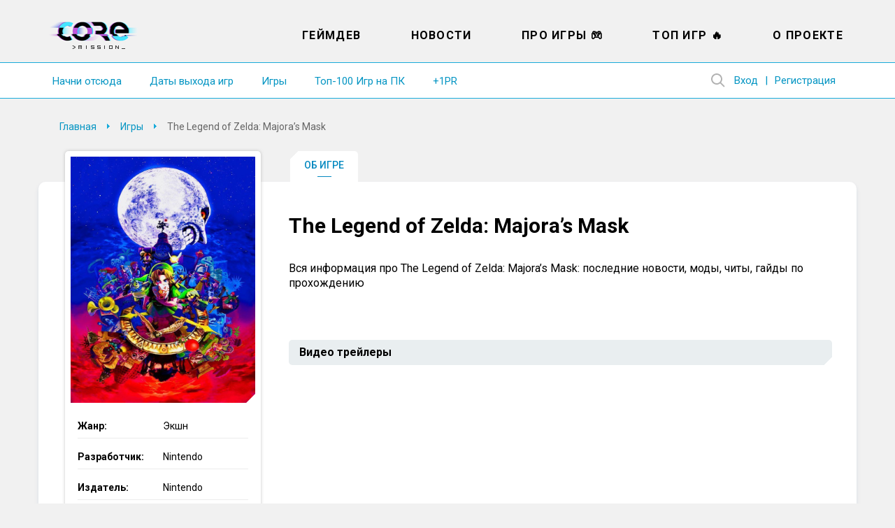

--- FILE ---
content_type: text/html; charset=UTF-8
request_url: https://coremission.net/igry/the-legend-of-zelda-majoras-mask/
body_size: 12848
content:
<!DOCTYPE html>
<html lang="ru-RU">
<head>
<meta charset="UTF-8">
<meta name="viewport" content="width=device-width, initial-scale=1.0">
<title>The Legend of Zelda: Majora’s Mask: дата выхода, требования, читы, гайды</title>
<link rel="apple-touch-icon" sizes="180x180" href="https://coremission.net/favicon/apple-touch-icon.png">
<link rel="icon" type="image/png" sizes="32x32" href="https://coremission.net/favicon/favicon-32x32.png">
<link rel="icon" type="image/png" sizes="16x16" href="https://coremission.net/favicon/favicon-16x16.png">
<link rel="manifest" href="https://coremission.net/favicon/site.webmanifest">
<link rel="mask-icon" href="https://coremission.net/favicon/safari-pinned-tab.svg" color="#5bbad5">
<link rel="shortcut icon" href="https://coremission.net/favicon/favicon.ico">
<meta name="msapplication-TileColor" content="#2d89ef">
<meta name="msapplication-TileImage" content="https://coremission.net/favicon/mstile-144x144.png">
<meta name="msapplication-config" content="https://coremission.net/favicon/browserconfig.xml">
<meta name="theme-color" content="#ffffff">
<meta name='robots' content='index, follow, max-image-preview:large, max-snippet:-1, max-video-preview:-1' />

	<!-- This site is optimized with the Yoast SEO plugin v26.6 - https://yoast.com/wordpress/plugins/seo/ -->
	<meta name="description" content="Вся информация про The Legend of Zelda: Majora’s Mask: последние новости, моды, читы, гайды по прохождению" />
	<link rel="canonical" href="https://coremission.net/igry/the-legend-of-zelda-majoras-mask/" />
	<meta property="og:locale" content="ru_RU" />
	<meta property="og:type" content="article" />
	<meta property="og:title" content="The Legend of Zelda: Majora’s Mask: дата выхода, требования, читы, гайды" />
	<meta property="og:description" content="Вся информация про The Legend of Zelda: Majora’s Mask: последние новости, моды, читы, гайды по прохождению" />
	<meta property="og:url" content="https://coremission.net/igry/the-legend-of-zelda-majoras-mask/" />
	<meta property="og:site_name" content="CoreMission" />
	<meta property="article:publisher" content="https://www.facebook.com/groups/coremission" />
	<meta property="article:modified_time" content="2022-01-06T16:13:49+00:00" />
	<meta property="og:image" content="https://coremission.net/wp-content/uploads/2021/11/00d7ed1b618cb560caa77b552e9efe73.jpg" />
	<meta property="og:image:width" content="640" />
	<meta property="og:image:height" content="934" />
	<meta property="og:image:type" content="image/jpeg" />
	<meta name="twitter:card" content="summary_large_image" />
	<meta name="twitter:site" content="@coremission" />
	<script type="application/ld+json" class="yoast-schema-graph">{"@context":"https://schema.org","@graph":[{"@type":"WebPage","@id":"https://coremission.net/igry/the-legend-of-zelda-majoras-mask/","url":"https://coremission.net/igry/the-legend-of-zelda-majoras-mask/","name":"The Legend of Zelda: Majora’s Mask: дата выхода, требования, читы, гайды","isPartOf":{"@id":"https://coremission.net/#website"},"primaryImageOfPage":{"@id":"https://coremission.net/igry/the-legend-of-zelda-majoras-mask/#primaryimage"},"image":{"@id":"https://coremission.net/igry/the-legend-of-zelda-majoras-mask/#primaryimage"},"thumbnailUrl":"https://coremission.net/wp-content/uploads/2021/11/00d7ed1b618cb560caa77b552e9efe73.jpg","datePublished":"2021-11-08T21:26:46+00:00","dateModified":"2022-01-06T16:13:49+00:00","description":"Вся информация про The Legend of Zelda: Majora’s Mask: последние новости, моды, читы, гайды по прохождению","breadcrumb":{"@id":"https://coremission.net/igry/the-legend-of-zelda-majoras-mask/#breadcrumb"},"inLanguage":"ru-RU","potentialAction":[{"@type":"ReadAction","target":["https://coremission.net/igry/the-legend-of-zelda-majoras-mask/"]}]},{"@type":"ImageObject","inLanguage":"ru-RU","@id":"https://coremission.net/igry/the-legend-of-zelda-majoras-mask/#primaryimage","url":"https://coremission.net/wp-content/uploads/2021/11/00d7ed1b618cb560caa77b552e9efe73.jpg","contentUrl":"https://coremission.net/wp-content/uploads/2021/11/00d7ed1b618cb560caa77b552e9efe73.jpg","width":640,"height":934},{"@type":"BreadcrumbList","@id":"https://coremission.net/igry/the-legend-of-zelda-majoras-mask/#breadcrumb","itemListElement":[{"@type":"ListItem","position":1,"name":"Home","item":"https://coremission.net/"},{"@type":"ListItem","position":2,"name":"Игры","item":"https://coremission.net/igry/"},{"@type":"ListItem","position":3,"name":"The Legend of Zelda: Majora’s Mask"}]},{"@type":"WebSite","@id":"https://coremission.net/#website","url":"https://coremission.net/","name":"CoreMission","description":"Разработка игр, коллективный бэкстейдж-проект об играх и геймдеве","publisher":{"@id":"https://coremission.net/#organization"},"potentialAction":[{"@type":"SearchAction","target":{"@type":"EntryPoint","urlTemplate":"https://coremission.net/?s={search_term_string}"},"query-input":{"@type":"PropertyValueSpecification","valueRequired":true,"valueName":"search_term_string"}}],"inLanguage":"ru-RU"},{"@type":"Organization","@id":"https://coremission.net/#organization","name":"CoreMission","url":"https://coremission.net/","logo":{"@type":"ImageObject","inLanguage":"ru-RU","@id":"https://coremission.net/#/schema/logo/image/","url":"https://coremission.net/wp-content/uploads/2019/11/cocoremission_vk.jpg","contentUrl":"https://coremission.net/wp-content/uploads/2019/11/cocoremission_vk.jpg","width":135,"height":92,"caption":"CoreMission"},"image":{"@id":"https://coremission.net/#/schema/logo/image/"},"sameAs":["https://www.facebook.com/groups/coremission","https://x.com/coremission"]}]}</script>
	<!-- / Yoast SEO plugin. -->


<style id='wp-img-auto-sizes-contain-inline-css' type='text/css'>
img:is([sizes=auto i],[sizes^="auto," i]){contain-intrinsic-size:3000px 1500px}
/*# sourceURL=wp-img-auto-sizes-contain-inline-css */
</style>

<style id='classic-theme-styles-inline-css' type='text/css'>
/*! This file is auto-generated */
.wp-block-button__link{color:#fff;background-color:#32373c;border-radius:9999px;box-shadow:none;text-decoration:none;padding:calc(.667em + 2px) calc(1.333em + 2px);font-size:1.125em}.wp-block-file__button{background:#32373c;color:#fff;text-decoration:none}
/*# sourceURL=/wp-includes/css/classic-themes.min.css */
</style>
<link rel='stylesheet' id='bbp-default-css' href='https://coremission.net/wp-content/plugins/bbpress/templates/default/css/bbpress.min.css?ver=2.6.14' type='text/css' media='all' />
<link rel='stylesheet' id='coremission-css' href='https://coremission.net/wp-content/plugins/coremission/assets/css/coremission.css?ver=3.0.6' type='text/css' media='all' />
<link rel='stylesheet' id='cgm_styles-css' href='https://coremission.net/wp-content/plugins/coremission/assets/css/checker/cgm.css?ver=3.0.6' type='text/css' media='all' />
<link rel='stylesheet' id='jquery-ui-style-css' href='//code.jquery.com/ui/1.12.1/themes/base/jquery-ui.css?ver=3.0.6' type='text/css' media='all' />
<link rel='stylesheet' id='theme-common-css' href='https://coremission.net/wp-content/themes/core/assets/css/common.css?ver=1.2.5' type='text/css' media='all' />
<link rel='stylesheet' id='lazyload-video-css-css' href='https://coremission.net/wp-content/plugins/lazy-load-for-videos/public/css/lazyload-shared.css?ver=2.18.9' type='text/css' media='all' />
<style id='lazyload-video-css-inline-css' type='text/css'>
.entry-content a.lazy-load-youtube, a.lazy-load-youtube, .lazy-load-vimeo{ background-size: cover; }.titletext.youtube { display: none; }.lazy-load-div { background: url(https://coremission.net/wp-content/plugins/lazy-load-for-videos//public/play-y-red.png) center center no-repeat; }
/*# sourceURL=lazyload-video-css-inline-css */
</style>
<script type="text/javascript" id="coremission-js-extra">
/* <![CDATA[ */
var admin_ajax_url = "https://coremission.net/wp-admin/admin-ajax.php";
//# sourceURL=coremission-js-extra
/* ]]> */
</script>
<script type="text/javascript" src="https://coremission.net/wp-content/plugins/coremission/assets/js/coremission.js?ver=6.9" id="coremission-js"></script>
<script type="text/javascript" src="https://coremission.net/wp-includes/js/jquery/jquery.min.js?ver=3.7.1" id="jquery-core-js"></script>
<script type="text/javascript" src="https://coremission.net/wp-includes/js/jquery/jquery-migrate.min.js?ver=3.4.1" id="jquery-migrate-js"></script>
<script type="text/javascript" src="//code.jquery.com/ui/1.12.1/jquery-ui.js?ver=3.0.6" id="jquery-ui-js"></script>
<script type="text/javascript" id="cgm_js-js-extra">
/* <![CDATA[ */
var mydata = {"url":"https://coremission.net/wp-admin/admin-ajax.php"};
//# sourceURL=cgm_js-js-extra
/* ]]> */
</script>
<script type="text/javascript" src="https://coremission.net/wp-content/plugins/coremission/assets/js/checker/cgm.js?ver=3.0.6" id="cgm_js-js"></script>
<script type="text/javascript" src="https://coremission.net/wp-content/plugins/coremission/assets/js/checker/core_test_game.js?ver=3.0.6" id="cgm_core_test_games_js-js"></script>
<script type="text/javascript">var ajaxurl = "https://coremission.net/wp-admin/admin-ajax.php";</script><noscript><style>.lazyload[data-src]{display:none !important;}</style></noscript><style>.lazyload{background-image:none !important;}.lazyload:before{background-image:none !important;}</style><link rel="preconnect" href="https://fonts.googleapis.com">
<link rel="preconnect" href="https://fonts.gstatic.com" crossorigin>
<link href="https://fonts.googleapis.com/css2?family=Roboto:wght@400;500;700&display=swap" rel="stylesheet">
<link href="https://fonts.googleapis.com/css2?family=Fira+Sans:wght@400;500;600&display=swap" rel="stylesheet">
<link href="https://cdnjs.cloudflare.com/ajax/libs/font-awesome/5.15.4/css/all.min.css" rel="stylesheet">
<link href="/wp-content/themes/core/assets/css/calendar.css" rel="stylesheet">
<link href="/wp-content/themes/core/assets/css/calendar_mobile.css" rel="stylesheet">
<link href="/wp-content/themes/core/assets/css/app_dark.css" rel="stylesheet">
<style id='wp-block-paragraph-inline-css' type='text/css'>
.is-small-text{font-size:.875em}.is-regular-text{font-size:1em}.is-large-text{font-size:2.25em}.is-larger-text{font-size:3em}.has-drop-cap:not(:focus):first-letter{float:left;font-size:8.4em;font-style:normal;font-weight:100;line-height:.68;margin:.05em .1em 0 0;text-transform:uppercase}body.rtl .has-drop-cap:not(:focus):first-letter{float:none;margin-left:.1em}p.has-drop-cap.has-background{overflow:hidden}:root :where(p.has-background){padding:1.25em 2.375em}:where(p.has-text-color:not(.has-link-color)) a{color:inherit}p.has-text-align-left[style*="writing-mode:vertical-lr"],p.has-text-align-right[style*="writing-mode:vertical-rl"]{rotate:180deg}
/*# sourceURL=https://coremission.net/wp-includes/blocks/paragraph/style.min.css */
</style>
<style id='global-styles-inline-css' type='text/css'>
:root{--wp--preset--aspect-ratio--square: 1;--wp--preset--aspect-ratio--4-3: 4/3;--wp--preset--aspect-ratio--3-4: 3/4;--wp--preset--aspect-ratio--3-2: 3/2;--wp--preset--aspect-ratio--2-3: 2/3;--wp--preset--aspect-ratio--16-9: 16/9;--wp--preset--aspect-ratio--9-16: 9/16;--wp--preset--color--black: #000000;--wp--preset--color--cyan-bluish-gray: #abb8c3;--wp--preset--color--white: #ffffff;--wp--preset--color--pale-pink: #f78da7;--wp--preset--color--vivid-red: #cf2e2e;--wp--preset--color--luminous-vivid-orange: #ff6900;--wp--preset--color--luminous-vivid-amber: #fcb900;--wp--preset--color--light-green-cyan: #7bdcb5;--wp--preset--color--vivid-green-cyan: #00d084;--wp--preset--color--pale-cyan-blue: #8ed1fc;--wp--preset--color--vivid-cyan-blue: #0693e3;--wp--preset--color--vivid-purple: #9b51e0;--wp--preset--gradient--vivid-cyan-blue-to-vivid-purple: linear-gradient(135deg,rgb(6,147,227) 0%,rgb(155,81,224) 100%);--wp--preset--gradient--light-green-cyan-to-vivid-green-cyan: linear-gradient(135deg,rgb(122,220,180) 0%,rgb(0,208,130) 100%);--wp--preset--gradient--luminous-vivid-amber-to-luminous-vivid-orange: linear-gradient(135deg,rgb(252,185,0) 0%,rgb(255,105,0) 100%);--wp--preset--gradient--luminous-vivid-orange-to-vivid-red: linear-gradient(135deg,rgb(255,105,0) 0%,rgb(207,46,46) 100%);--wp--preset--gradient--very-light-gray-to-cyan-bluish-gray: linear-gradient(135deg,rgb(238,238,238) 0%,rgb(169,184,195) 100%);--wp--preset--gradient--cool-to-warm-spectrum: linear-gradient(135deg,rgb(74,234,220) 0%,rgb(151,120,209) 20%,rgb(207,42,186) 40%,rgb(238,44,130) 60%,rgb(251,105,98) 80%,rgb(254,248,76) 100%);--wp--preset--gradient--blush-light-purple: linear-gradient(135deg,rgb(255,206,236) 0%,rgb(152,150,240) 100%);--wp--preset--gradient--blush-bordeaux: linear-gradient(135deg,rgb(254,205,165) 0%,rgb(254,45,45) 50%,rgb(107,0,62) 100%);--wp--preset--gradient--luminous-dusk: linear-gradient(135deg,rgb(255,203,112) 0%,rgb(199,81,192) 50%,rgb(65,88,208) 100%);--wp--preset--gradient--pale-ocean: linear-gradient(135deg,rgb(255,245,203) 0%,rgb(182,227,212) 50%,rgb(51,167,181) 100%);--wp--preset--gradient--electric-grass: linear-gradient(135deg,rgb(202,248,128) 0%,rgb(113,206,126) 100%);--wp--preset--gradient--midnight: linear-gradient(135deg,rgb(2,3,129) 0%,rgb(40,116,252) 100%);--wp--preset--font-size--small: 13px;--wp--preset--font-size--medium: 20px;--wp--preset--font-size--large: 36px;--wp--preset--font-size--x-large: 42px;--wp--preset--spacing--20: 0.44rem;--wp--preset--spacing--30: 0.67rem;--wp--preset--spacing--40: 1rem;--wp--preset--spacing--50: 1.5rem;--wp--preset--spacing--60: 2.25rem;--wp--preset--spacing--70: 3.38rem;--wp--preset--spacing--80: 5.06rem;--wp--preset--shadow--natural: 6px 6px 9px rgba(0, 0, 0, 0.2);--wp--preset--shadow--deep: 12px 12px 50px rgba(0, 0, 0, 0.4);--wp--preset--shadow--sharp: 6px 6px 0px rgba(0, 0, 0, 0.2);--wp--preset--shadow--outlined: 6px 6px 0px -3px rgb(255, 255, 255), 6px 6px rgb(0, 0, 0);--wp--preset--shadow--crisp: 6px 6px 0px rgb(0, 0, 0);}:where(.is-layout-flex){gap: 0.5em;}:where(.is-layout-grid){gap: 0.5em;}body .is-layout-flex{display: flex;}.is-layout-flex{flex-wrap: wrap;align-items: center;}.is-layout-flex > :is(*, div){margin: 0;}body .is-layout-grid{display: grid;}.is-layout-grid > :is(*, div){margin: 0;}:where(.wp-block-columns.is-layout-flex){gap: 2em;}:where(.wp-block-columns.is-layout-grid){gap: 2em;}:where(.wp-block-post-template.is-layout-flex){gap: 1.25em;}:where(.wp-block-post-template.is-layout-grid){gap: 1.25em;}.has-black-color{color: var(--wp--preset--color--black) !important;}.has-cyan-bluish-gray-color{color: var(--wp--preset--color--cyan-bluish-gray) !important;}.has-white-color{color: var(--wp--preset--color--white) !important;}.has-pale-pink-color{color: var(--wp--preset--color--pale-pink) !important;}.has-vivid-red-color{color: var(--wp--preset--color--vivid-red) !important;}.has-luminous-vivid-orange-color{color: var(--wp--preset--color--luminous-vivid-orange) !important;}.has-luminous-vivid-amber-color{color: var(--wp--preset--color--luminous-vivid-amber) !important;}.has-light-green-cyan-color{color: var(--wp--preset--color--light-green-cyan) !important;}.has-vivid-green-cyan-color{color: var(--wp--preset--color--vivid-green-cyan) !important;}.has-pale-cyan-blue-color{color: var(--wp--preset--color--pale-cyan-blue) !important;}.has-vivid-cyan-blue-color{color: var(--wp--preset--color--vivid-cyan-blue) !important;}.has-vivid-purple-color{color: var(--wp--preset--color--vivid-purple) !important;}.has-black-background-color{background-color: var(--wp--preset--color--black) !important;}.has-cyan-bluish-gray-background-color{background-color: var(--wp--preset--color--cyan-bluish-gray) !important;}.has-white-background-color{background-color: var(--wp--preset--color--white) !important;}.has-pale-pink-background-color{background-color: var(--wp--preset--color--pale-pink) !important;}.has-vivid-red-background-color{background-color: var(--wp--preset--color--vivid-red) !important;}.has-luminous-vivid-orange-background-color{background-color: var(--wp--preset--color--luminous-vivid-orange) !important;}.has-luminous-vivid-amber-background-color{background-color: var(--wp--preset--color--luminous-vivid-amber) !important;}.has-light-green-cyan-background-color{background-color: var(--wp--preset--color--light-green-cyan) !important;}.has-vivid-green-cyan-background-color{background-color: var(--wp--preset--color--vivid-green-cyan) !important;}.has-pale-cyan-blue-background-color{background-color: var(--wp--preset--color--pale-cyan-blue) !important;}.has-vivid-cyan-blue-background-color{background-color: var(--wp--preset--color--vivid-cyan-blue) !important;}.has-vivid-purple-background-color{background-color: var(--wp--preset--color--vivid-purple) !important;}.has-black-border-color{border-color: var(--wp--preset--color--black) !important;}.has-cyan-bluish-gray-border-color{border-color: var(--wp--preset--color--cyan-bluish-gray) !important;}.has-white-border-color{border-color: var(--wp--preset--color--white) !important;}.has-pale-pink-border-color{border-color: var(--wp--preset--color--pale-pink) !important;}.has-vivid-red-border-color{border-color: var(--wp--preset--color--vivid-red) !important;}.has-luminous-vivid-orange-border-color{border-color: var(--wp--preset--color--luminous-vivid-orange) !important;}.has-luminous-vivid-amber-border-color{border-color: var(--wp--preset--color--luminous-vivid-amber) !important;}.has-light-green-cyan-border-color{border-color: var(--wp--preset--color--light-green-cyan) !important;}.has-vivid-green-cyan-border-color{border-color: var(--wp--preset--color--vivid-green-cyan) !important;}.has-pale-cyan-blue-border-color{border-color: var(--wp--preset--color--pale-cyan-blue) !important;}.has-vivid-cyan-blue-border-color{border-color: var(--wp--preset--color--vivid-cyan-blue) !important;}.has-vivid-purple-border-color{border-color: var(--wp--preset--color--vivid-purple) !important;}.has-vivid-cyan-blue-to-vivid-purple-gradient-background{background: var(--wp--preset--gradient--vivid-cyan-blue-to-vivid-purple) !important;}.has-light-green-cyan-to-vivid-green-cyan-gradient-background{background: var(--wp--preset--gradient--light-green-cyan-to-vivid-green-cyan) !important;}.has-luminous-vivid-amber-to-luminous-vivid-orange-gradient-background{background: var(--wp--preset--gradient--luminous-vivid-amber-to-luminous-vivid-orange) !important;}.has-luminous-vivid-orange-to-vivid-red-gradient-background{background: var(--wp--preset--gradient--luminous-vivid-orange-to-vivid-red) !important;}.has-very-light-gray-to-cyan-bluish-gray-gradient-background{background: var(--wp--preset--gradient--very-light-gray-to-cyan-bluish-gray) !important;}.has-cool-to-warm-spectrum-gradient-background{background: var(--wp--preset--gradient--cool-to-warm-spectrum) !important;}.has-blush-light-purple-gradient-background{background: var(--wp--preset--gradient--blush-light-purple) !important;}.has-blush-bordeaux-gradient-background{background: var(--wp--preset--gradient--blush-bordeaux) !important;}.has-luminous-dusk-gradient-background{background: var(--wp--preset--gradient--luminous-dusk) !important;}.has-pale-ocean-gradient-background{background: var(--wp--preset--gradient--pale-ocean) !important;}.has-electric-grass-gradient-background{background: var(--wp--preset--gradient--electric-grass) !important;}.has-midnight-gradient-background{background: var(--wp--preset--gradient--midnight) !important;}.has-small-font-size{font-size: var(--wp--preset--font-size--small) !important;}.has-medium-font-size{font-size: var(--wp--preset--font-size--medium) !important;}.has-large-font-size{font-size: var(--wp--preset--font-size--large) !important;}.has-x-large-font-size{font-size: var(--wp--preset--font-size--x-large) !important;}
/*# sourceURL=global-styles-inline-css */
</style>
</head>
<body class="single_game" data-pid="31739">
<script>if(/theme=dark/.test(location.search)||localStorage.getItem('dark-theme')!=null) {document.body.classList.add('dark')}</script>
<div id="wrapper" class=" ">
<header id="header">
<div class="wrapper">
<div class="header_logo">
<a href="https://coremission.net" title="На главную">CoreMission</a>
<small>про игры и геймдев</small>
</div>
<div class="header">
<div class="header_user">
    
    <div class="wrap-header_search">
        
<form method="get" action="https://coremission.net/" class="form-search searchform">
    <input 
        placeholder="" 
        type="text" 
        name="s" 
        value=""
        title="Введите текст для поиска" 
        required=""
        class="input-search"
    />
    <input type="submit" class="btn-search" value="Найти">
</form>        <span class="btn-show_search"></span>
    </div>

<ul>
<li class="l1"><a href="https://coremission.net?site=login">Вход</a></li>
<li class="l2"><a href="https://coremission.net?site=register">Регистрация</a></li>
</ul>
</div>
<nav class="header_menu">
<ul id="wp_menu1" class="wp_menu1"><li id="menu-item-609" class="menu-item menu-item-type-taxonomy menu-item-object-category menu-item-609"><a href="https://coremission.net/gamedev/" title="Все про разработку игр, геймдев">Геймдев</a></li>
<li id="menu-item-15581" class="menu-item menu-item-type-taxonomy menu-item-object-category menu-item-15581"><a href="https://coremission.net/novosti/" title="Новости игровой индустрии">Новости</a></li>
<li id="menu-item-10941" class="menu-item menu-item-type-taxonomy menu-item-object-category menu-item-10941"><a href="https://coremission.net/games-review/" title="Про игры: жанры, игры для слабых ПК, подборки и игровые серии">Про игры &#x1f3ae;</a></li>
<li id="menu-item-12641" class="menu-item menu-item-type-taxonomy menu-item-object-category menu-item-12641"><a href="https://coremission.net/top-igr/" title="Топы игры для слабых ПК, мощных ПК, рейтинги">Топ Игр &#x1f525;</a></li>
<li id="menu-item-13681" class="menu-item menu-item-type-post_type menu-item-object-page menu-item-13681"><a href="https://coremission.net/kontakty/">О проекте</a></li>
</ul>    <ul>
                    <li><a href="https://coremission.net/nachalo/">Начни отсюда</a></li>
                    <li><a href="https://coremission.net/kalendar-relizov/">Даты выхода игр</a></li>
                    <li><a href="https://coremission.net/igry/">Игры</a></li>
                    <li><a href="https://coremission.net/top-igr/100-igr-na-pk/">Топ-100 Игр на ПК</a></li>
                    <li><a href="https://coremission.net/gamedev/pr-dlya-indie-bez-izdatelya/">+1PR</a></li>
            
    </ul>    
</nav>
</div>
<nav class="header_link">
        <ul>
                    <li><a href="https://coremission.net/nachalo/">Начни отсюда</a></li>
                    <li><a href="https://coremission.net/kalendar-relizov/">Даты выхода игр</a></li>
                    <li><a href="https://coremission.net/igry/">Игры</a></li>
                    <li><a href="https://coremission.net/top-igr/100-igr-na-pk/">Топ-100 Игр на ПК</a></li>
                    <li><a href="https://coremission.net/gamedev/pr-dlya-indie-bez-izdatelya/">+1PR</a></li>
            
    </ul>    
</nav>
<div class="header_mbar"><span>Меню</span></div>
</div>
</header>


<div class="wrapper SL">
<div id="content">
<nav class="content_crumbar" itemscope itemtype="http://schema.org/BreadcrumbList">
<span itemprop="itemListElement" itemscope itemtype="http://schema.org/ListItem"><a class="breadcrumbs__link" href="https://coremission.net/" itemprop="item"><span itemprop="name">Главная</span></a><meta itemprop="position" content="1" /></span><span itemprop="itemListElement" itemscope itemtype="http://schema.org/ListItem"><a class="breadcrumbs__link" href="https://coremission.net/igry/" itemprop="item"><span itemprop="name">Игры</span></a><meta itemprop="position" content="2" /></span><span class="breadcrumbs__current">The Legend of Zelda: Majora’s Mask</span>
</nav>

        <div class="wrap_article_menu">
            <ul class="article_menu">
                                    <li
                        class="current_page_item"
                    >
                        <a 
                            href="https://coremission.net/igry/the-legend-of-zelda-majoras-mask/"
                        >Об игре</a>
                    </li>
                
                            </ul>
        </div>
    <div class="content">
	<main>
<article class="content_article game" itemscope itemtype="https://schema.org/Article">
<h1 itemprop="name headline">The Legend of Zelda: Majora’s Mask</h1>

<span itemprop="author" itemscope itemtype="http://schema.org/Person"> 
    <meta itemprop="name" content="coremission" />
</span>

<meta itemprop="datePublished" content="2021-11-09" />
<meta itemprop="dateModified" content="2022-01-06" />

<div itemprop="publisher" itemscope itemtype="http://schema.org/Organization">
    <meta itemprop="name" content="coremission.net" />
    <div itemprop="logo" itemscope itemtype="https://schema.org/ImageObject">
        <meta itemprop="width" content="109" />
        <meta itemprop="height" content="51" />        
        <meta itemprop="url" content="/wp-content/themes/core/images/logotype_1.png" />
    </div>
</div>

<meta itemprop="mainEntityOfPage" content="https://coremission.net/igry/the-legend-of-zelda-majoras-mask/" />




<!--<div class="article_smenu">
<ul>
<li data-rel="gameplay"><span>Геймплей</span></li>
<li data-rel="video"><span>Видео</span></li>
</ul>
</div>//-->

<section class="article_datas">
	<div class="image_column">
					<figure>
				<img itemprop="image" src="[data-uri]" alt="The Legend of Zelda: Majora’s Mask" width="264" height="352" loading="lazy" data-src="https://coremission.net/wp-content/uploads/2021/11/00d7ed1b618cb560caa77b552e9efe73.jpg" decoding="async" class="lazyload" data-eio-rwidth="640" data-eio-rheight="934"><noscript><img itemprop="image" src="https://coremission.net/wp-content/uploads/2021/11/00d7ed1b618cb560caa77b552e9efe73.jpg" alt="The Legend of Zelda: Majora’s Mask" width="264" height="352" loading="lazy" data-eio="l"></noscript>
				<div class="main-image-corner"></div>
			</figure>
		
							<div class="notification_button"><span data-label="0">Поставить напоминание</span><span data-label="1">Напоминание установлено</span></div>
		
	</div>
	<div class="text_column">
		<ul>
							<li>
					<small>Жанр:</small>
					<span>Экшн</span>
				</li>
								<li>
					<small>Разработчик:</small>
					<span>Nintendo</span>
				</li>
								<li>
					<small>Издатель:</small>
					<span>Nintendo</span>
				</li>            
							<li class="link1">
					<small>Платформы:</small>
					<span>Nintendo Switch, Nintendo DS, Nintendo Wii, Nintendo Wii U</span>
				</li>
										<li class="release-date-new">
					<small>Дата выхода:</small>
					<span>
						<div class="param-platforms">
															<div><span class="d">27</span> <span class="m">апреля</span> <span class="y">2000</span> - 
         <span class="platform platform-nintendo">
            <span class="help">Nintendo Switch, Nintendo DS, Nintendo Wii, Nintendo Wii U</span>
         </span></div>
													</div>
											</span>
				</li>
					</ul>
	</div>

</section>



<div class="article_entry" itemprop="description" data-box="gameplay">
        <div class="menu-button on-tablet"></div>
        <div class="tablet-header on-tablet">Об игре</div>
    
    <p>Вся информация про The Legend of Zelda: Majora’s Mask: последние новости, моды, читы, гайды по прохождению</p>
    

<span id="more-31739"></span>
    </div>

<section class="article_video" data-box="video">
    <h2 class="on-desktop">Видео трейлеры</h2>
    <div class="video_block">
                    <div class="video_player">
                <div>
                    <iframe  allowfullscreen data-src="https://www.youtube.com/embed/tvmMygmDSX4" class="lazyload"></iframe>
                </div>
                <span>Геймплейный трейлер</span>
            </div>
                    <div class="video_player">
                <div>
                    <iframe  allowfullscreen data-src="https://www.youtube.com/embed/FdiKIv2XYyI" class="lazyload"></iframe>
                </div>
                <span>Кинематографический трейлер</span>
            </div>
            </div>
</section>

<section class="stores on-tablet">
    <h2>Доступна для покупки</h2>
    <div class="store-items">
            </div>
</section>

<!--<section class="article_other">


</section>//-->



</article>

    <div class="content_comment">
        	<div id="respond" class="comment-respond">
		<h2 id="reply-title" class="comment-reply-title">Добавить комментарий <small><a rel="nofollow" id="cancel-comment-reply-link" href="/igry/the-legend-of-zelda-majoras-mask/#respond" style="display:none;">Отменить ответ</a></small></h2><form action="https://coremission.net/wp-comments-post.php" method="post" id="commentform" class="section-inner thin max-percentage"><p class="comment-notes"><span id="email-notes">Ваш адрес email не будет опубликован.</span> <span class="required-field-message">Обязательные поля помечены <span class="required">*</span></span></p><p class="comment-form-comment"><label for="comment">Комментарий <span class="required">*</span></label> <textarea autocomplete="new-password"  id="jdd3331bbb"  name="jdd3331bbb"   cols="45" rows="8" maxlength="65525" required="required"></textarea><textarea id="comment" aria-label="hp-comment" aria-hidden="true" name="comment" autocomplete="new-password" style="padding:0 !important;clip:rect(1px, 1px, 1px, 1px) !important;position:absolute !important;white-space:nowrap !important;height:1px !important;width:1px !important;overflow:hidden !important;" tabindex="-1"></textarea><script data-noptimize>document.getElementById("comment").setAttribute( "id", "a4b3fe8bf77d4e347bb47f4f49269345" );document.getElementById("jdd3331bbb").setAttribute( "id", "comment" );</script></p><p class="comment-form-author"><label for="author">Имя <span class="required">*</span></label> <input id="author" name="author" type="text" value="" size="30" maxlength="245" autocomplete="name" required="required" /></p>
<p class="comment-form-email"><label for="email">Email <span class="required">*</span></label> <input id="email" name="email" type="text" value="" size="30" maxlength="100" aria-describedby="email-notes" autocomplete="email" required="required" /></p>
<p class="comment-form-url"><label for="url">Сайт</label> <input id="url" name="url" type="text" value="" size="30" maxlength="200" autocomplete="url" /></p>
<p class="form-submit"><input name="submit" type="submit" id="submit" class="submit" value="Отправить комментарий" /> <input type='hidden' name='comment_post_ID' value='31739' id='comment_post_ID' />
<input type='hidden' name='comment_parent' id='comment_parent' value='0' />
</p></form>	</div><!-- #respond -->
	    </div>

</main>
<aside id="sideleft">

<div class="sidebar_params">
    <figure>
        <img src="[data-uri]" alt="The Legend of Zelda: Majora’s Mask" width="264" height="352" loading="lazy" data-src="https://coremission.net/wp-content/uploads/2021/11/00d7ed1b618cb560caa77b552e9efe73.jpg" decoding="async" class="lazyload" data-eio-rwidth="640" data-eio-rheight="934"><noscript><img src="https://coremission.net/wp-content/uploads/2021/11/00d7ed1b618cb560caa77b552e9efe73.jpg" alt="The Legend of Zelda: Majora’s Mask" width="264" height="352" loading="lazy" data-eio="l"></noscript>
        <div class="main-image-corner"></div>
    </figure>

    
    <ul>
                    <li>
                <small>Жанр:</small>
                <span>Экшн</span>
            </li>
                    <li>
                <small>Разработчик:</small>
                <span>Nintendo</span>
            </li>
                    <li>
                <small>Издатель:</small>
                <span>Nintendo</span>
            </li>              
                    <li class="link1 ">
                <small>Платформы:</small>
                <div class="param-platforms">
                    
            <span class="platform platform-nintendo">
                <span class="help">Nintendo Switch, Nintendo DS, Nintendo Wii, Nintendo Wii U</span>
            </span>
                        </div>
            </li>  
                    <li class="release-date-new">
                <small>Дата выхода:</small>
                <div class="param-platforms">
                                            <div><span class="d">27</span> <span class="m">апреля</span> <span class="y">2000</span> - 
         <span class="platform platform-nintendo">
            <span class="help">Nintendo Switch, Nintendo DS, Nintendo Wii, Nintendo Wii U</span>
         </span></div>
                                    </div>
            </li>
            </ul>
</div>
<ul class="widget-social">
    <li class="widget-social-title">CoreMission в:</li>
    <li>
        <span 
            data-goto="https://t.me/coremission" 
            data-target="_blank"
            class="goto tg item"
        >Telegram</span>
    </li>
   
     
    <li>
            <span 
                data-goto="https://youtu.be/VDyR8ImUkPw" 
                data-target="_blank"
                class="goto yt item"
            >YouTube</span>
    </li>
                
</ul><div class="sidebar_listing">
<div class="listing_title">Ссылки</div>
<div class="listing_enter">
<ul id="385" class="385"><li id="menu-item-31126" class="menu-item menu-item-type-post_type menu-item-object-page menu-item-31126"><a href="https://coremission.net/kalendar-relizov/" title="Даты выходов игр списком">Календарь: даты выхода игр</a></li>
<li id="menu-item-38317" class="menu-item menu-item-type-post_type menu-item-object-page menu-item-38317"><a href="https://coremission.net/kalendar-iventov/" title="События, трансляции и другие ивенты игровой индустрии">Календарь: игровые ивенты</a></li>
<li id="menu-item-36272" class="menu-item menu-item-type-post_type menu-item-object-post menu-item-36272"><a href="https://coremission.net/top-igr/krutye-igry/" title="Крутые игры на ПК. Лучшие проекты в разных жанрах">Крутые игры на ПК</a></li>
<li id="menu-item-10759" class="menu-item menu-item-type-post_type menu-item-object-post menu-item-10759"><a href="https://coremission.net/pc-test/poidet-li-igra-na-pk/" title="Пойдет ли игра на ПК? ИГРОТЕСТ">Пойдет ли игра на ПК?</a></li>
<li id="menu-item-35878" class="menu-item menu-item-type-custom menu-item-object-custom menu-item-35878"><a href="https://coremission.net/top-igr/igry-dlya-slabogo-noutbuka/">Игры для слабого ноутбука</a></li>
<li id="menu-item-10748" class="menu-item menu-item-type-post_type menu-item-object-post menu-item-10748"><a href="https://coremission.net/games-review/put-v-kibersport/">Как стать киберспортсменом?</a></li>
<li id="menu-item-34577" class="menu-item menu-item-type-custom menu-item-object-custom menu-item-34577"><a href="https://coremission.net/igry/the-sims-4/chity/">Коды на The Sims 4</a></li>
<li id="menu-item-27088" class="menu-item menu-item-type-custom menu-item-object-custom menu-item-27088"><a href="https://coremission.net/igry/the-sims-4/dopolneniya/" title="Полный список дополнений Симс 4 (The Sims 4)">Все дополнения Sims 4</a></li>
<li id="menu-item-15117" class="menu-item menu-item-type-taxonomy menu-item-object-category menu-item-15117"><a href="https://coremission.net/indie-razrabotchiki/">Разработчики инди-игр</a></li>
<li id="menu-item-10746" class="menu-item menu-item-type-post_type menu-item-object-page menu-item-10746"><a href="https://coremission.net/chity-v-igrah/" title="Что такое &#171;читы&#187; в играх? История чит-кодов, виды и влияние на игровой процесс">Всё про &#171;читы&#187; в играх</a></li>
<li id="menu-item-29930" class="menu-item menu-item-type-custom menu-item-object-custom menu-item-29930"><a href="https://coremission.net/igry/counter-strike-global-offensive/chity/">Читы для CS: GO</a></li>
<li id="menu-item-10747" class="menu-item menu-item-type-post_type menu-item-object-post menu-item-10747"><a href="https://coremission.net/gamedev/kak-sozdat-igru/" title="Как создать игру самому? Полное руководство для начинающих">Как создать игру самому?</a></li>
<li id="menu-item-10749" class="menu-item menu-item-type-post_type menu-item-object-post menu-item-10749"><a href="https://coremission.net/gamedev/kak-stat-razrabotchikom-igr/" title="Как стать разработчиком игр? Какие бывают профессии в геймдеве?">Как стать разработчиком игр?</a></li>
<li id="menu-item-10743" class="menu-item menu-item-type-post_type menu-item-object-page menu-item-10743"><a href="https://coremission.net/resursy-dlya-khudozhnikov/" title="Референсы для художников и другие ресурсы-источники для самообучения">Референсы для художников</a></li>
<li id="menu-item-14830" class="menu-item menu-item-type-post_type menu-item-object-post menu-item-14830"><a href="https://coremission.net/raznoe/simvoly-dlya-nikov/" title="Красивые знаки для оформления ников – Сделай красивый ник онлайн">Символы для ников</a></li>
<li id="menu-item-27695" class="menu-item menu-item-type-post_type menu-item-object-page menu-item-27695"><a href="https://coremission.net/vremya-prohozhdeniya/" title="Список игр из базы, для которых определено время прохождения">Время прохождения игр</a></li>
<li id="menu-item-28203" class="menu-item menu-item-type-post_type menu-item-object-page menu-item-28203"><a href="https://coremission.net/pohozhie-igry/">Похожие игры</a></li>
<li id="menu-item-10744" class="menu-item menu-item-type-post_type menu-item-object-page menu-item-10744"><a href="https://coremission.net/karta-saita/">Карта сайта</a></li>
</ul></div>
</div>
</aside>


</div>
</div>
</div>
<footer id="footer">
<div class="footer part1">
<div class="wrapper">
<nav class="footer_menu">
<ul id="wp_menu3" class="wp_menu3"><li id="menu-item-9727" class="menu-item menu-item-type-post_type menu-item-object-page menu-item-9727"><a href="https://coremission.net/pravila/" title="Пользовательское соглашение (Правила)">Соглашение</a></li>
<li id="menu-item-9728" class="menu-item menu-item-type-post_type menu-item-object-page menu-item-9728"><a href="https://coremission.net/reklama/" title="Реклама, партнёрские материалы и гостевые посты">Реклама</a></li>
<li id="menu-item-13652" class="menu-item menu-item-type-post_type menu-item-object-page menu-item-13652"><a href="https://coremission.net/press-relizy-klyuchi/" title="Пресс-релизы, обзоры и розыгрыши ключей">Для пресс-релизов</a></li>
<li id="menu-item-12640" class="menu-item menu-item-type-custom menu-item-object-custom menu-item-12640"><a href="https://coremission.net/kontakty/">О проекте</a></li>
</ul></nav>
<div class="footer_form">
<div>
<a href="#">Push-уведомления</a>
</div>
<form method="post" action="#">
<input type="text" value="" placeholder="Ваш e-mail">
<input type="submit" value="Подписаться">
</form>
</div>
</div>
</div>
<div class="footer part2">
<div class="wrapper">
<div class="footer_copy">
<div>&copy; 2017–2022 <span>CoreMission</span></div>
<div>Все права защищены. При любом использовании материалов – ссылка на сайт обязательна.</div>
<div>Редакция: <a href="mailto:s.coremission@gmail.com">s.coremission@gmail.com</a></div>
</div>
<div class="footer_social">
<a href="https://vk.com/coremission" title="Вконтакте" target="_blank" class="vk">Вконтакте</a>
<a href="https://t.me/coremission" title="Telegram" target="_blank" class="tg">Telegram</a>
<a href="https://www.facebook.com/groups/coremission/" title="Facebook" target="_blank" class="fb">Facebook</a>
<a href="https://twitter.com/coremission" title="Twitter" target="_blank" class="tw">Twitter</a>
<a href="https://youtu.be/VDyR8ImUkPw" title="Youtube" target="_blank" class="yt">Youtube</a>
</div>
</div>
</div>
<div class="footer_intop hide"><span>Наверх</span></div>
</footer> 
 
</div>

<script type="speculationrules">
{"prefetch":[{"source":"document","where":{"and":[{"href_matches":"/*"},{"not":{"href_matches":["/wp-*.php","/wp-admin/*","/wp-content/uploads/*","/wp-content/*","/wp-content/plugins/*","/wp-content/themes/core/*","/*\\?(.+)"]}},{"not":{"selector_matches":"a[rel~=\"nofollow\"]"}},{"not":{"selector_matches":".no-prefetch, .no-prefetch a"}}]},"eagerness":"conservative"}]}
</script>

<script type="text/javascript" id="bbp-swap-no-js-body-class">
	document.body.className = document.body.className.replace( 'bbp-no-js', 'bbp-js' );
</script>

<script type="text/javascript" id="eio-lazy-load-js-before">
/* <![CDATA[ */
var eio_lazy_vars = {"exactdn_domain":"","skip_autoscale":0,"bg_min_dpr":1.1,"threshold":0,"use_dpr":1};
//# sourceURL=eio-lazy-load-js-before
/* ]]> */
</script>
<script type="text/javascript" src="https://coremission.net/wp-content/plugins/ewww-image-optimizer/includes/lazysizes.min.js?ver=831" id="eio-lazy-load-js" async="async" data-wp-strategy="async"></script>
<script type="text/javascript" id="pll_cookie_script-js-after">
/* <![CDATA[ */
(function() {
				var expirationDate = new Date();
				expirationDate.setTime( expirationDate.getTime() + 31536000 * 1000 );
				document.cookie = "pll_language=ru; expires=" + expirationDate.toUTCString() + "; path=/; secure; SameSite=Lax";
			}());

//# sourceURL=pll_cookie_script-js-after
/* ]]> */
</script>
<script type="text/javascript" src="https://coremission.net/wp-content/themes/core/assets/js/plugins.js?ver=1.2.5" id="theme-plugins-js"></script>
<script type="text/javascript" id="theme-common-js-extra">
/* <![CDATA[ */
var params = {"popupStream":"","popupStreamTime":"0"};
//# sourceURL=theme-common-js-extra
/* ]]> */
</script>
<script type="text/javascript" src="https://coremission.net/wp-content/themes/core/assets/js/common.js?ver=1.2.5" id="theme-common-js"></script>
<script type="text/javascript" src="https://coremission.net/wp-content/plugins/lazy-load-for-videos/public/js/lazyload-shared.js?ver=2.18.9" id="lazyload-video-js-js"></script>
<script type="text/javascript" id="lazyload-youtube-js-js-before">
/* <![CDATA[ */
window.llvConfig=window.llvConfig||{};window.llvConfig.youtube={"colour":"red","buttonstyle":"youtube_button_image_red","controls":true,"loadpolicy":true,"thumbnailquality":"0","preroll":"","postroll":"","overlaytext":"","loadthumbnail":true,"cookies":false,"callback":"<!--YOUTUBE_CALLBACK-->"};
//# sourceURL=lazyload-youtube-js-js-before
/* ]]> */
</script>
<script type="text/javascript" src="https://coremission.net/wp-content/plugins/lazy-load-for-videos/public/js/lazyload-youtube.js?ver=2.18.9" id="lazyload-youtube-js-js"></script>
<script type="text/javascript" id="lazyload-vimeo-js-js-before">
/* <![CDATA[ */
window.llvConfig=window.llvConfig||{};window.llvConfig.vimeo={"buttonstyle":"youtube_button_image_red","playercolour":"#00adef","preroll":"","postroll":"","show_title":false,"overlaytext":"","loadthumbnail":true,"thumbnailquality":"default","cookies":false,"callback":"<!--VIMEO_CALLBACK-->"};
//# sourceURL=lazyload-vimeo-js-js-before
/* ]]> */
</script>
<script type="text/javascript" src="https://coremission.net/wp-content/plugins/lazy-load-for-videos/public/js/lazyload-vimeo.js?ver=2.18.9" id="lazyload-vimeo-js-js"></script>

<!-- Global site tag (gtag.js) - Google Analytics -->
<script async src="https://www.googletagmanager.com/gtag/js?id=UA-88634798-1"></script>
<script>
  window.dataLayer = window.dataLayer || [];
  function gtag(){dataLayer.push(arguments);}
  gtag('js', new Date());

  gtag('config', 'UA-88634798-1');
</script>
</body>
</html>

<!-- Page supported by LiteSpeed Cache 7.7 on 2026-01-21 00:14:28 -->

--- FILE ---
content_type: image/svg+xml
request_url: https://coremission.net/wp-content/themes/core/assets/images/youtube.svg
body_size: 1234
content:
<svg width="25" height="19" viewBox="0 0 25 19" fill="none" xmlns="http://www.w3.org/2000/svg">
<path fill-rule="evenodd" clip-rule="evenodd" d="M23.1755 2.08413C23.895 2.86137 24.1291 4.62667 24.1291 4.62667C24.1291 4.62667 24.3691 6.69807 24.3691 8.77022V10.7118C24.3691 12.784 24.1291 14.8554 24.1291 14.8554C24.1291 14.8554 23.8942 16.6199 23.1755 17.3957C22.3524 18.3142 21.4402 18.4095 20.925 18.4633C20.8687 18.4692 20.8172 18.4746 20.771 18.4805C17.4122 18.7378 12.3691 18.7468 12.3691 18.7468C12.3691 18.7468 6.12869 18.6861 4.20884 18.4895C4.11797 18.4714 4.00789 18.4572 3.88326 18.4412C3.27527 18.3631 2.3211 18.2404 1.56276 17.3949C0.843289 16.6192 0.609216 14.8546 0.609216 14.8546C0.609216 14.8546 0.369141 12.784 0.369141 10.7111V8.76947C0.369141 6.69807 0.609216 4.62667 0.609216 4.62667C0.609216 4.62667 0.844039 2.86137 1.56276 2.08413C2.38951 1.16236 3.30469 1.06964 3.8188 1.01756C3.87292 1.01208 3.9226 1.00704 3.96726 1.00154C7.32531 0.741211 12.3631 0.741211 12.3631 0.741211H12.3744C12.3744 0.741211 17.4122 0.741211 20.771 1.00154C20.8157 1.00705 20.8654 1.01208 20.9196 1.01757C21.4338 1.06965 22.3495 1.16239 23.1755 2.08413ZM16.8754 9.74408L9.37305 14.2455V5.24268L16.8754 9.74408Z" fill="white"/>
</svg>
